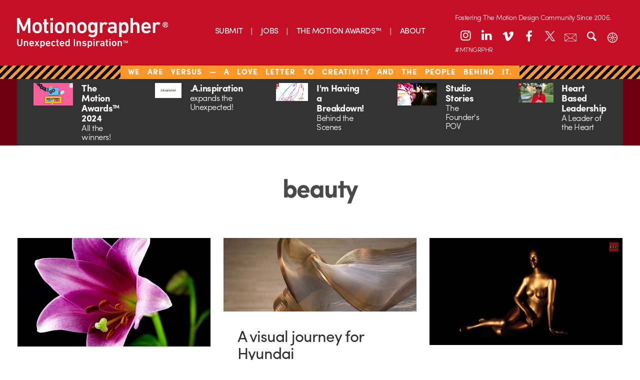

--- FILE ---
content_type: text/html; charset=UTF-8
request_url: https://dev.motionographer.com/tag/beauty/
body_size: 13172
content:
<!doctype html>

<!--[if lt IE 7]><html lang="en-US" class="no-js lt-ie9 lt-ie8 lt-ie7"><![endif]-->
<!--[if (IE 7)&!(IEMobile)]><html lang="en-US" class="no-js lt-ie9 lt-ie8"><![endif]-->
<!--[if (IE 8)&!(IEMobile)]><html lang="en-US" class="no-js lt-ie9"><![endif]-->
<!--[if gt IE 8]><!-->
<html lang="en-US" class="no-js"><!--<![endif]-->
	<head>
		<meta charset="utf-8">

				<meta http-equiv="X-UA-Compatible" content="IE=edge,chrome=1">

		<title>Motionographer®  beauty</title>

		<meta name="description" content="Motionographer shares inspiring work and important news for the Motion Design, animation and visual effects communities.">

				<meta name="HandheldFriendly" content="True">
		<meta name="MobileOptimized" content="320">
		<meta name="viewport" content="width=device-width, initial-scale=1.0"/>

				<link rel="apple-touch-icon" href="https://s36789.pcdn.co/wp-content/themes/motionographer6.3/library/images/apple-icon-touch.png">
		<link rel="icon" href="https://s36789.pcdn.co/wp-content/themes/motionographer6.3/favicon.png">
		<!--[if IE]>
			<link rel="shortcut icon" href="https://s36789.pcdn.co/wp-content/themes/motionographer6.3/favicon.png">
		<![endif]-->
		<meta name="msapplication-TileColor" content="#f01d4f">
		<meta name="msapplication-TileImage" content="https://s36789.pcdn.co/wp-content/themes/motionographer6.3/library/images/win8-tile-icon.png">

				<script src="https://use.typekit.net/scn1whd.js"></script>
		<script>try { Typekit.load({async: true}); } catch (e) {}</script>

		<link rel="pingback" href="https://dev.motionographer.com/xmlrpc.php">

		<meta name='robots' content='max-image-preview:large' />
	<style>img:is([sizes="auto" i], [sizes^="auto," i]) { contain-intrinsic-size: 3000px 1500px }</style>
	<link rel='dns-prefetch' href='//cdnjs.cloudflare.com' />
<link rel='dns-prefetch' href='//cdn.datatables.net' />
<link rel="alternate" type="application/rss+xml" title="Motionographer® &raquo; Feed" href="https://dev.motionographer.com/feed/" />
<link rel="alternate" type="application/rss+xml" title="Motionographer® &raquo; Comments Feed" href="https://dev.motionographer.com/comments/feed/" />
<link rel="alternate" type="application/rss+xml" title="Motionographer® &raquo; beauty Tag Feed" href="https://dev.motionographer.com/tag/beauty/feed/" />
<script type="text/javascript">
/* <![CDATA[ */
window._wpemojiSettings = {"baseUrl":"https:\/\/s.w.org\/images\/core\/emoji\/16.0.1\/72x72\/","ext":".png","svgUrl":"https:\/\/s.w.org\/images\/core\/emoji\/16.0.1\/svg\/","svgExt":".svg","source":{"concatemoji":"https:\/\/s36789.pcdn.co\/wp-includes\/js\/wp-emoji-release.min.js"}};
/*! This file is auto-generated */
!function(s,n){var o,i,e;function c(e){try{var t={supportTests:e,timestamp:(new Date).valueOf()};sessionStorage.setItem(o,JSON.stringify(t))}catch(e){}}function p(e,t,n){e.clearRect(0,0,e.canvas.width,e.canvas.height),e.fillText(t,0,0);var t=new Uint32Array(e.getImageData(0,0,e.canvas.width,e.canvas.height).data),a=(e.clearRect(0,0,e.canvas.width,e.canvas.height),e.fillText(n,0,0),new Uint32Array(e.getImageData(0,0,e.canvas.width,e.canvas.height).data));return t.every(function(e,t){return e===a[t]})}function u(e,t){e.clearRect(0,0,e.canvas.width,e.canvas.height),e.fillText(t,0,0);for(var n=e.getImageData(16,16,1,1),a=0;a<n.data.length;a++)if(0!==n.data[a])return!1;return!0}function f(e,t,n,a){switch(t){case"flag":return n(e,"\ud83c\udff3\ufe0f\u200d\u26a7\ufe0f","\ud83c\udff3\ufe0f\u200b\u26a7\ufe0f")?!1:!n(e,"\ud83c\udde8\ud83c\uddf6","\ud83c\udde8\u200b\ud83c\uddf6")&&!n(e,"\ud83c\udff4\udb40\udc67\udb40\udc62\udb40\udc65\udb40\udc6e\udb40\udc67\udb40\udc7f","\ud83c\udff4\u200b\udb40\udc67\u200b\udb40\udc62\u200b\udb40\udc65\u200b\udb40\udc6e\u200b\udb40\udc67\u200b\udb40\udc7f");case"emoji":return!a(e,"\ud83e\udedf")}return!1}function g(e,t,n,a){var r="undefined"!=typeof WorkerGlobalScope&&self instanceof WorkerGlobalScope?new OffscreenCanvas(300,150):s.createElement("canvas"),o=r.getContext("2d",{willReadFrequently:!0}),i=(o.textBaseline="top",o.font="600 32px Arial",{});return e.forEach(function(e){i[e]=t(o,e,n,a)}),i}function t(e){var t=s.createElement("script");t.src=e,t.defer=!0,s.head.appendChild(t)}"undefined"!=typeof Promise&&(o="wpEmojiSettingsSupports",i=["flag","emoji"],n.supports={everything:!0,everythingExceptFlag:!0},e=new Promise(function(e){s.addEventListener("DOMContentLoaded",e,{once:!0})}),new Promise(function(t){var n=function(){try{var e=JSON.parse(sessionStorage.getItem(o));if("object"==typeof e&&"number"==typeof e.timestamp&&(new Date).valueOf()<e.timestamp+604800&&"object"==typeof e.supportTests)return e.supportTests}catch(e){}return null}();if(!n){if("undefined"!=typeof Worker&&"undefined"!=typeof OffscreenCanvas&&"undefined"!=typeof URL&&URL.createObjectURL&&"undefined"!=typeof Blob)try{var e="postMessage("+g.toString()+"("+[JSON.stringify(i),f.toString(),p.toString(),u.toString()].join(",")+"));",a=new Blob([e],{type:"text/javascript"}),r=new Worker(URL.createObjectURL(a),{name:"wpTestEmojiSupports"});return void(r.onmessage=function(e){c(n=e.data),r.terminate(),t(n)})}catch(e){}c(n=g(i,f,p,u))}t(n)}).then(function(e){for(var t in e)n.supports[t]=e[t],n.supports.everything=n.supports.everything&&n.supports[t],"flag"!==t&&(n.supports.everythingExceptFlag=n.supports.everythingExceptFlag&&n.supports[t]);n.supports.everythingExceptFlag=n.supports.everythingExceptFlag&&!n.supports.flag,n.DOMReady=!1,n.readyCallback=function(){n.DOMReady=!0}}).then(function(){return e}).then(function(){var e;n.supports.everything||(n.readyCallback(),(e=n.source||{}).concatemoji?t(e.concatemoji):e.wpemoji&&e.twemoji&&(t(e.twemoji),t(e.wpemoji)))}))}((window,document),window._wpemojiSettings);
/* ]]> */
</script>
<style id='wp-emoji-styles-inline-css' type='text/css'>

	img.wp-smiley, img.emoji {
		display: inline !important;
		border: none !important;
		box-shadow: none !important;
		height: 1em !important;
		width: 1em !important;
		margin: 0 0.07em !important;
		vertical-align: -0.1em !important;
		background: none !important;
		padding: 0 !important;
	}
</style>
<link rel='stylesheet' id='wp-block-library-css' href='https://s36789.pcdn.co/wp-includes/css/dist/block-library/style.min.css' type='text/css' media='all' />
<style id='classic-theme-styles-inline-css' type='text/css'>
/*! This file is auto-generated */
.wp-block-button__link{color:#fff;background-color:#32373c;border-radius:9999px;box-shadow:none;text-decoration:none;padding:calc(.667em + 2px) calc(1.333em + 2px);font-size:1.125em}.wp-block-file__button{background:#32373c;color:#fff;text-decoration:none}
</style>
<style id='global-styles-inline-css' type='text/css'>
:root{--wp--preset--aspect-ratio--square: 1;--wp--preset--aspect-ratio--4-3: 4/3;--wp--preset--aspect-ratio--3-4: 3/4;--wp--preset--aspect-ratio--3-2: 3/2;--wp--preset--aspect-ratio--2-3: 2/3;--wp--preset--aspect-ratio--16-9: 16/9;--wp--preset--aspect-ratio--9-16: 9/16;--wp--preset--color--black: #000000;--wp--preset--color--cyan-bluish-gray: #abb8c3;--wp--preset--color--white: #ffffff;--wp--preset--color--pale-pink: #f78da7;--wp--preset--color--vivid-red: #cf2e2e;--wp--preset--color--luminous-vivid-orange: #ff6900;--wp--preset--color--luminous-vivid-amber: #fcb900;--wp--preset--color--light-green-cyan: #7bdcb5;--wp--preset--color--vivid-green-cyan: #00d084;--wp--preset--color--pale-cyan-blue: #8ed1fc;--wp--preset--color--vivid-cyan-blue: #0693e3;--wp--preset--color--vivid-purple: #9b51e0;--wp--preset--gradient--vivid-cyan-blue-to-vivid-purple: linear-gradient(135deg,rgba(6,147,227,1) 0%,rgb(155,81,224) 100%);--wp--preset--gradient--light-green-cyan-to-vivid-green-cyan: linear-gradient(135deg,rgb(122,220,180) 0%,rgb(0,208,130) 100%);--wp--preset--gradient--luminous-vivid-amber-to-luminous-vivid-orange: linear-gradient(135deg,rgba(252,185,0,1) 0%,rgba(255,105,0,1) 100%);--wp--preset--gradient--luminous-vivid-orange-to-vivid-red: linear-gradient(135deg,rgba(255,105,0,1) 0%,rgb(207,46,46) 100%);--wp--preset--gradient--very-light-gray-to-cyan-bluish-gray: linear-gradient(135deg,rgb(238,238,238) 0%,rgb(169,184,195) 100%);--wp--preset--gradient--cool-to-warm-spectrum: linear-gradient(135deg,rgb(74,234,220) 0%,rgb(151,120,209) 20%,rgb(207,42,186) 40%,rgb(238,44,130) 60%,rgb(251,105,98) 80%,rgb(254,248,76) 100%);--wp--preset--gradient--blush-light-purple: linear-gradient(135deg,rgb(255,206,236) 0%,rgb(152,150,240) 100%);--wp--preset--gradient--blush-bordeaux: linear-gradient(135deg,rgb(254,205,165) 0%,rgb(254,45,45) 50%,rgb(107,0,62) 100%);--wp--preset--gradient--luminous-dusk: linear-gradient(135deg,rgb(255,203,112) 0%,rgb(199,81,192) 50%,rgb(65,88,208) 100%);--wp--preset--gradient--pale-ocean: linear-gradient(135deg,rgb(255,245,203) 0%,rgb(182,227,212) 50%,rgb(51,167,181) 100%);--wp--preset--gradient--electric-grass: linear-gradient(135deg,rgb(202,248,128) 0%,rgb(113,206,126) 100%);--wp--preset--gradient--midnight: linear-gradient(135deg,rgb(2,3,129) 0%,rgb(40,116,252) 100%);--wp--preset--font-size--small: 13px;--wp--preset--font-size--medium: 20px;--wp--preset--font-size--large: 36px;--wp--preset--font-size--x-large: 42px;--wp--preset--spacing--20: 0.44rem;--wp--preset--spacing--30: 0.67rem;--wp--preset--spacing--40: 1rem;--wp--preset--spacing--50: 1.5rem;--wp--preset--spacing--60: 2.25rem;--wp--preset--spacing--70: 3.38rem;--wp--preset--spacing--80: 5.06rem;--wp--preset--shadow--natural: 6px 6px 9px rgba(0, 0, 0, 0.2);--wp--preset--shadow--deep: 12px 12px 50px rgba(0, 0, 0, 0.4);--wp--preset--shadow--sharp: 6px 6px 0px rgba(0, 0, 0, 0.2);--wp--preset--shadow--outlined: 6px 6px 0px -3px rgba(255, 255, 255, 1), 6px 6px rgba(0, 0, 0, 1);--wp--preset--shadow--crisp: 6px 6px 0px rgba(0, 0, 0, 1);}:where(.is-layout-flex){gap: 0.5em;}:where(.is-layout-grid){gap: 0.5em;}body .is-layout-flex{display: flex;}.is-layout-flex{flex-wrap: wrap;align-items: center;}.is-layout-flex > :is(*, div){margin: 0;}body .is-layout-grid{display: grid;}.is-layout-grid > :is(*, div){margin: 0;}:where(.wp-block-columns.is-layout-flex){gap: 2em;}:where(.wp-block-columns.is-layout-grid){gap: 2em;}:where(.wp-block-post-template.is-layout-flex){gap: 1.25em;}:where(.wp-block-post-template.is-layout-grid){gap: 1.25em;}.has-black-color{color: var(--wp--preset--color--black) !important;}.has-cyan-bluish-gray-color{color: var(--wp--preset--color--cyan-bluish-gray) !important;}.has-white-color{color: var(--wp--preset--color--white) !important;}.has-pale-pink-color{color: var(--wp--preset--color--pale-pink) !important;}.has-vivid-red-color{color: var(--wp--preset--color--vivid-red) !important;}.has-luminous-vivid-orange-color{color: var(--wp--preset--color--luminous-vivid-orange) !important;}.has-luminous-vivid-amber-color{color: var(--wp--preset--color--luminous-vivid-amber) !important;}.has-light-green-cyan-color{color: var(--wp--preset--color--light-green-cyan) !important;}.has-vivid-green-cyan-color{color: var(--wp--preset--color--vivid-green-cyan) !important;}.has-pale-cyan-blue-color{color: var(--wp--preset--color--pale-cyan-blue) !important;}.has-vivid-cyan-blue-color{color: var(--wp--preset--color--vivid-cyan-blue) !important;}.has-vivid-purple-color{color: var(--wp--preset--color--vivid-purple) !important;}.has-black-background-color{background-color: var(--wp--preset--color--black) !important;}.has-cyan-bluish-gray-background-color{background-color: var(--wp--preset--color--cyan-bluish-gray) !important;}.has-white-background-color{background-color: var(--wp--preset--color--white) !important;}.has-pale-pink-background-color{background-color: var(--wp--preset--color--pale-pink) !important;}.has-vivid-red-background-color{background-color: var(--wp--preset--color--vivid-red) !important;}.has-luminous-vivid-orange-background-color{background-color: var(--wp--preset--color--luminous-vivid-orange) !important;}.has-luminous-vivid-amber-background-color{background-color: var(--wp--preset--color--luminous-vivid-amber) !important;}.has-light-green-cyan-background-color{background-color: var(--wp--preset--color--light-green-cyan) !important;}.has-vivid-green-cyan-background-color{background-color: var(--wp--preset--color--vivid-green-cyan) !important;}.has-pale-cyan-blue-background-color{background-color: var(--wp--preset--color--pale-cyan-blue) !important;}.has-vivid-cyan-blue-background-color{background-color: var(--wp--preset--color--vivid-cyan-blue) !important;}.has-vivid-purple-background-color{background-color: var(--wp--preset--color--vivid-purple) !important;}.has-black-border-color{border-color: var(--wp--preset--color--black) !important;}.has-cyan-bluish-gray-border-color{border-color: var(--wp--preset--color--cyan-bluish-gray) !important;}.has-white-border-color{border-color: var(--wp--preset--color--white) !important;}.has-pale-pink-border-color{border-color: var(--wp--preset--color--pale-pink) !important;}.has-vivid-red-border-color{border-color: var(--wp--preset--color--vivid-red) !important;}.has-luminous-vivid-orange-border-color{border-color: var(--wp--preset--color--luminous-vivid-orange) !important;}.has-luminous-vivid-amber-border-color{border-color: var(--wp--preset--color--luminous-vivid-amber) !important;}.has-light-green-cyan-border-color{border-color: var(--wp--preset--color--light-green-cyan) !important;}.has-vivid-green-cyan-border-color{border-color: var(--wp--preset--color--vivid-green-cyan) !important;}.has-pale-cyan-blue-border-color{border-color: var(--wp--preset--color--pale-cyan-blue) !important;}.has-vivid-cyan-blue-border-color{border-color: var(--wp--preset--color--vivid-cyan-blue) !important;}.has-vivid-purple-border-color{border-color: var(--wp--preset--color--vivid-purple) !important;}.has-vivid-cyan-blue-to-vivid-purple-gradient-background{background: var(--wp--preset--gradient--vivid-cyan-blue-to-vivid-purple) !important;}.has-light-green-cyan-to-vivid-green-cyan-gradient-background{background: var(--wp--preset--gradient--light-green-cyan-to-vivid-green-cyan) !important;}.has-luminous-vivid-amber-to-luminous-vivid-orange-gradient-background{background: var(--wp--preset--gradient--luminous-vivid-amber-to-luminous-vivid-orange) !important;}.has-luminous-vivid-orange-to-vivid-red-gradient-background{background: var(--wp--preset--gradient--luminous-vivid-orange-to-vivid-red) !important;}.has-very-light-gray-to-cyan-bluish-gray-gradient-background{background: var(--wp--preset--gradient--very-light-gray-to-cyan-bluish-gray) !important;}.has-cool-to-warm-spectrum-gradient-background{background: var(--wp--preset--gradient--cool-to-warm-spectrum) !important;}.has-blush-light-purple-gradient-background{background: var(--wp--preset--gradient--blush-light-purple) !important;}.has-blush-bordeaux-gradient-background{background: var(--wp--preset--gradient--blush-bordeaux) !important;}.has-luminous-dusk-gradient-background{background: var(--wp--preset--gradient--luminous-dusk) !important;}.has-pale-ocean-gradient-background{background: var(--wp--preset--gradient--pale-ocean) !important;}.has-electric-grass-gradient-background{background: var(--wp--preset--gradient--electric-grass) !important;}.has-midnight-gradient-background{background: var(--wp--preset--gradient--midnight) !important;}.has-small-font-size{font-size: var(--wp--preset--font-size--small) !important;}.has-medium-font-size{font-size: var(--wp--preset--font-size--medium) !important;}.has-large-font-size{font-size: var(--wp--preset--font-size--large) !important;}.has-x-large-font-size{font-size: var(--wp--preset--font-size--x-large) !important;}
:where(.wp-block-post-template.is-layout-flex){gap: 1.25em;}:where(.wp-block-post-template.is-layout-grid){gap: 1.25em;}
:where(.wp-block-columns.is-layout-flex){gap: 2em;}:where(.wp-block-columns.is-layout-grid){gap: 2em;}
:root :where(.wp-block-pullquote){font-size: 1.5em;line-height: 1.6;}
</style>
<link rel='stylesheet' id='irecommendthis-css' href='https://s36789.pcdn.co/wp-content/plugins/i-recommend-this/assets/css/irecommendthis-heart.css' type='text/css' media='all' />
<link rel='stylesheet' id='fontello-stylesheet-css' href='https://s36789.pcdn.co/wp-content/themes/motionographer6.3/library/css/fontello.css' type='text/css' media='all' />
<!--[if lt IE 9]>
<link rel='stylesheet' id='bones-ie-only-css' href='https://s36789.pcdn.co/wp-content/themes/motionographer6.3/library/css/ie.css' type='text/css' media='all' />
<![endif]-->
<link rel='stylesheet' id='datatables-css' href='//cdn.datatables.net/1.10.9/css/jquery.dataTables.min.css' type='text/css' media='all' />
<link rel='stylesheet' id='bones-stylesheet-css' href='https://s36789.pcdn.co/wp-content/themes/motionographer6.3/library/css/style.css' type='text/css' media='all' />
<link rel='stylesheet' id='magnific-popup-css-css' href='https://s36789.pcdn.co/wp-content/themes/motionographer6.3/library/css/magnific-popup.css' type='text/css' media='all' />
<link rel='stylesheet' id='custom-css-css' href='https://s36789.pcdn.co/wp-content/themes/motionographer6.3/library/css/custom.css' type='text/css' media='all' />
<script type="text/javascript" src="https://s36789.pcdn.co/wp-content/plugins/wp-reading-progress/wp-reading-progress.min.js" id="ruigehond006_javascript-js"></script>
<script type="text/javascript" src="https://s36789.pcdn.co/wp-includes/js/jquery/jquery.min.js" id="jquery-core-js"></script>
<script type="text/javascript" src="https://s36789.pcdn.co/wp-includes/js/jquery/jquery-migrate.min.js" id="jquery-migrate-js"></script>
<script type="text/javascript" src="https://s36789.pcdn.co/wp-content/themes/motionographer6.3/library/js/libs/modernizr.custom.min.js" id="bones-modernizr-js"></script>
<script type="text/javascript" src="https://s36789.pcdn.co/wp-content/themes/motionographer6.3/library/js/libs/object-fit.js" id="object-fit-js-js"></script>
<link rel="https://api.w.org/" href="https://dev.motionographer.com/wp-json/" /><link rel="alternate" title="JSON" type="application/json" href="https://dev.motionographer.com/wp-json/wp/v2/tags/8989" /><script type="text/javascript">//<![CDATA[
  function external_links_in_new_windows_loop() {
    if (!document.links) {
      document.links = document.getElementsByTagName('a');
    }
    var change_link = false;
    var force = '';
    var ignore = '';

    for (var t=0; t<document.links.length; t++) {
      var all_links = document.links[t];
      change_link = false;
      
      if(document.links[t].hasAttribute('onClick') == false) {
        // forced if the address starts with http (or also https), but does not link to the current domain
        if(all_links.href.search(/^http/) != -1 && all_links.href.search('dev.motionographer.com') == -1 && all_links.href.search(/^#/) == -1) {
          // console.log('Changed ' + all_links.href);
          change_link = true;
        }
          
        if(force != '' && all_links.href.search(force) != -1) {
          // forced
          // console.log('force ' + all_links.href);
          change_link = true;
        }
        
        if(ignore != '' && all_links.href.search(ignore) != -1) {
          // console.log('ignore ' + all_links.href);
          // ignored
          change_link = false;
        }

        if(change_link == true) {
          // console.log('Changed ' + all_links.href);
          document.links[t].setAttribute('onClick', 'javascript:window.open(\'' + all_links.href.replace(/'/g, '') + '\', \'_blank\', \'noopener\'); return false;');
          document.links[t].removeAttribute('target');
        }
      }
    }
  }
  
  // Load
  function external_links_in_new_windows_load(func)
  {  
    var oldonload = window.onload;
    if (typeof window.onload != 'function'){
      window.onload = func;
    } else {
      window.onload = function(){
        oldonload();
        func();
      }
    }
  }

  external_links_in_new_windows_load(external_links_in_new_windows_loop);
  //]]></script>

<script id='pixel-script-poptin' src='https://cdn.popt.in/pixel.js?id=966e70110c767' async='true'></script>     <script>
        (function(w, d, t, h, s, n) {
            w.FlodeskObject = n;
            var fn = function() {
                (w[n].q = w[n].q || []).push(arguments);
            };
            w[n] = w[n] || fn;
            var f = d.getElementsByTagName(t)[0];
            var v = '?v=' + Math.floor(new Date().getTime() / (120 * 1000)) * 60;
            var sm = d.createElement(t);
            sm.async = true;
            sm.type = 'module';
            sm.src = h + s + '.mjs' + v;
            f.parentNode.insertBefore(sm, f);
            var sn = d.createElement(t);
            sn.async = true;
            sn.noModule = true;
            sn.src = h + s + '.js' + v;
            f.parentNode.insertBefore(sn, f);
        })(window, document, 'script', 'https://assets.flodesk.com', '/universal', 'fd');
    </script>
        <script>
        (function(w, d, t, h, s, n) {
            w.FlodeskObject = n;
            var fn = function() {
                (w[n].q = w[n].q || []).push(arguments);
            };
            w[n] = w[n] || fn;
            var f = d.getElementsByTagName(t)[0];
            var v = '?v=' + Math.floor(new Date().getTime() / (120 * 1000)) * 60;
            var sm = d.createElement(t);
            sm.async = true;
            sm.type = 'module';
            sm.src = h + s + '.mjs' + v;
            f.parentNode.insertBefore(sm, f);
            var sn = d.createElement(t);
            sn.async = true;
            sn.noModule = true;
            sn.src = h + s + '.js' + v;
            f.parentNode.insertBefore(sn, f);
        })(window, document, 'script', 'https://assets.flodesk.com', '/universal', 'fd');
    </script>
    <style>#ruigehond006_wrap{z-index:10001;position:fixed;display:block;left:0;width:100%;margin:0;overflow:visible}#ruigehond006_inner{position:absolute;height:0;width:inherit;background-color:rgba(255,255,255,.2);-webkit-transition:height .4s;transition:height .4s}html[dir=rtl] #ruigehond006_wrap{text-align:right}#ruigehond006_bar{width:0;height:100%;background-color:transparent}</style>		<style type="text/css" id="wp-custom-css">
			/* Linkedin Icon */
.icon-linkedin:before {
    transform: translateY(-2px);
}
@media only screen and (min-width: 768px) {
 .sidebar article .entry-content .byline {
			display: none !important;
		}
	}
.mobile-mav-container .icon-linkedin:before {
    transform: translateY(-1px);
}
.news-items>a .byline{
	display: none;
}

@media (max-width: 767px){
.page-template-page-about article .entry-content .team-grid {
    display: none;
}
	.pullquote { 
	display: block !important;
	}
}
.container {
  height: 20px;
  position: relative;

}
.patreon-banner{
	height: 23px;
	letter-spacing: 1px;
	word-spacing: 10px;
}
.patreon-banner a{ 
		background: none;
	  padding: 1px 15px;
    padding-bottom: 2.5px;
    font-weight: 100;
    text-transform: uppercase;
    background-color: #c50f24;
    position: relative;
    bottom: 7px;
	  left: 0px;
	/*  pointer-events: none; 
	 * the above is to remove hyperlink in banner*/
	}
	}

.center {
  margin: 0;
  position: absolute;
  top: 50%;
  left: 50%;
  -ms-transform: translate(-50%, -50%);
  transform: translate(-50%, -50%);
}
.savedatebutton {
  border-radius: 25px;
align-content:center;
background-image: linear-gradient(to right, #ad801f, #fddc83);
background-color: #d6bd03;
border: none;
color: #ffffff;
padding: 20px 20px;
font-size: 24px;
	bottom: 4px;
  display: inline-block;	
  justify-content: center;
  align-items: center;
	border: 1px solid black;
	margin: 15px;
}		</style>
		
				<script async src="https://www.googletagmanager.com/gtag/js?id=G-LDFZJR286N"></script>
		<script>
			window.dataLayer = window.dataLayer || [];
			function gtag(){dataLayer.push(arguments);}
			gtag('js', new Date());
			gtag('config', 'G-LDFZJR286N');
		</script>

		<style>
			/* General Layout */
			#container {
				width: 100%;
				max-width: 100%;
				margin: 0 auto;
				box-sizing: border-box;
			}
			header-icons {
				position: relative;
				--left-position: 10%;
				--top-position: 20px;
			}

			/* Desktop Header Icons */
			.desktop-header .header-icons a {
				color: #FFFFFF;
				width: 36px;
				height: 36px;
				margin: 0 3px;
				display: block;
				font-size: 24px;
				text-align: center;
				line-height: 36px;
				background: none;
				border: none;
				border-radius: 0;
				box-shadow: none;
				transition: color 0.3s ease;
			}
			.desktop-header .header-icons a:hover {
				color: #700914;
				background: none;
				border: none;
				box-shadow: none;
			}
			.desktop-header .header-icons a.search-toggle,
			.desktop-header .header-icons a.email-newsletter-link,
			.desktop-header .header-icons a.theme-toggle {
				font-size: 24px;
				line-height: 36px;
				background: none;
				border: none;
				box-shadow: none;
				position: relative;
				transition: all 0.3s ease;
			}
			.desktop-header .header-icons a.email-newsletter-link .icon-container,
			.desktop-header .header-icons a.theme-toggle .icon-container {
				position: relative;
				display: inline-block;
				width: 24px;
				height: 24px;
				text-align: center;
				line-height: 36px;
				vertical-align: middle;
			}
			.desktop-header .header-icons a.email-newsletter-link .icon-container img,
			.desktop-header .header-icons a.theme-toggle .icon-container img {
				position: absolute;
				top: 50%;
				left: 50%;
				transform: translate(-50%, -50%);
				width: 24px;
				height: 24px;
				transition: opacity 0.3s ease;
				filter: brightness(0) invert(1); /* Fuerza el color blanco */
			}
			.desktop-header .header-icons a.email-newsletter-link .newsletter-icon {
				opacity: 1;
			}
			.desktop-header .header-icons a.email-newsletter-link .newsletter-icon-hover {
				opacity: 0;
			}
			.desktop-header .header-icons a.email-newsletter-link:hover .newsletter-icon {
				opacity: 0;
			}
			.desktop-header .header-icons a.email-newsletter-link:hover .newsletter-icon-hover {
				opacity: 1;
			}
			.desktop-header .header-icons a.search-toggle:hover,
			.desktop-header .header-icons a.email-newsletter-link:hover,
			.desktop-header .header-icons a.theme-toggle:hover {
				color: #700914;
				background: none;
				border: none;
				box-shadow: none;
			}
			.desktop-header .search-container {
				background-color: #c50f23;
			}

			/* Mobile Header */
			.mobile-header .inner-header {
				display: flex;
				align-items: center;
				justify-content: space-between;
				background-color: #c50f24;
			}
			.mobile-header .header-icons {
				display: flex;
				align-items: center;
			}
			.mobile-header .header-icons .search-toggle,
			.mobile-header .header-icons .theme-toggle {
				color: #FFFFFF;
				width: 28px;
				height: 28px;
				margin: 0 5px 0 0;
				display: inline-block;
				font-size: 24px;
				text-align: center;
				line-height: 28px;
				border-radius: 28px;
				background: none;
				border: none;
				box-shadow: none;
				transition: color 0.3s ease;
			}
			.mobile-header .header-icons .nav-toggle img {
				width: 28px;
				height: 28px;
				vertical-align: middle;
			}
			.mobile-header .social-icons a.email-newsletter-link {
				color: #FFFFFF;
				width: 28px;
				height: 28px;
				margin: 0 3px;
				display: inline-block;
				font-size: 14px;
				text-align: center;
				line-height: 28px;
				border-radius: 28px;
				background: none;
				border: none;
				box-shadow: none;
				position: relative;
				transition: all 0.3s ease;
			}
			.mobile-header .social-icons a.email-newsletter-link .icon-container {
				position: relative;
				display: inline-block;
				width: 14px;
				height: 14px;
				text-align: center;
				line-height: 28px;
				vertical-align: middle;
			}
			.mobile-header .social-icons a.email-newsletter-link .icon-container img {
				position: absolute;
				top: 50%;
				left: 50%;
				transform: translate(-50%, -50%);
				width: 14px;
				height: 14px;
				transition: opacity 0.3s ease;
				filter: brightness(0) invert(1); /* Fuerza el color blanco */
			}
			.mobile-header .social-icons a.email-newsletter-link .newsletter-icon {
				opacity: 1;
			}
			.mobile-header .social-icons a.email-newsletter-link .newsletter-icon-hover {
				opacity: 0;
			}
			.mobile-header .social-icons a.email-newsletter-link:hover .newsletter-icon {
				opacity: 0;
			}
			.mobile-header .social-icons a.email-newsletter-link:hover .newsletter-icon-hover {
				opacity: 1;
			}
			.mobile-header .header-icons .search-toggle:hover,
			.mobile-header .header-icons .theme-toggle:hover,
			.mobile-header .social-icons a.email-newsletter-link:hover {
				color: #700914;
				background: none;
				border: none;
				box-shadow: none;
			}
			.mobile-header .social-icons a {
				color: #FFFFFF;
				width: 28px;
				height: 28px;
				margin: 0 3px;
				display: inline-block;
				font-size: 14px;
				text-align: center;
				line-height: 28px;
				border-radius: 28px;
				background: none;
				border: none;
				box-shadow: none;
				transition: color 0.3s ease;
			}
			.mobile-header .social-icons a:hover {
				color: #700914;
				background: none;
				border: none;
				box-shadow: none;
			}

			/* Theme Toggle Styles */
			.theme-toggle .icon-container img.sun-icon {
				opacity: 1;
			}
			.theme-toggle .icon-container img.moon-icon {
				opacity: 0;
			}
			body.dark-mode .theme-toggle .icon-container img.sun-icon {
				opacity: 0;
			}
			body.dark-mode .theme-toggle .icon-container img.moon-icon {
				opacity: 1;
			}

			/* Patreon Banner */
			.patreon-banner a {
				background: none;
				padding: 1px 15px;
				padding-bottom: 5px;
				font-weight: 100;
				text-transform: uppercase;
				background-color: #c50f24;
				position: relative;
				bottom: 7px;
				left: 0px;
			}

			/* Logo */
			.logo {
				height: 60px;
			}
			.logo img {
				position: absolute;
				transition: opacity 0.3s ease;
				height: 60px;
			}
			.logo .logo-red {
				opacity: 0;
			}
			.logo:hover .logo-default {
				opacity: 0;
			}
			.logo:hover .logo-red {
				opacity: 1;
			}
			.header {
				position: relative;
				z-index: 5;
			}
			.mobile-header .logo {
				flex: 1;
			}
			.mobile-header .logo a {
				display: block;
			}
			.mobile-header .logo a img {
				height: 60px;
			}
			@media all and (max-width: 767px) {
				.mobile-header .logo a img {
					height: 40px;
				}
			}

			/* Main Navigation */
			.desktop-header .main-navigation ul {
				justify-content: center;
				margin-top: -18px;
				position: absolute;
				left: 50%;
				transform: translateX(-50%);
			}
			.main-navigation ul li a {
				color: #FFFFFF !important;
			}
			.main-navigation ul li.menu-item a[href*="category/main"],
			.main-navigation ul li.menu-item a[href*="category/quickies"],
			.main-navigation ul li.menu-item a[href*="category/news"],
			.main-navigation ul li.menu-item a[href*="category/mores"],
			.main-navigation ul li.menu-item a[href*="category/jobs"] {
				color: #FFFFFF !important;
			}

			/* Header Icons Text */
			.header-icons .social-text {
				left: 2.2%;
				font-size: 13px;
				color: #FFFFFF;
				margin-top: 19px;
			}
			.header-icons .sociaal-text {
				left: 2.2%;
				color: #FFFFFF;
				margin-bottom: 8px;
				font-size: 14px;
			}

			/* Patreon Banner */
			.patreon-banner {
				height: 27.5px;
				letter-spacing: 1px;
				word-spacing: 10px;
				padding: 0.50em 0 0.50em 0;
			}

			/* Popup */
			.popup-overlay {
				display: none;
				position: fixed;
				top: 0;
				left: 0;
				right: 0;
				bottom: 0;
				background: rgba(0, 0, 0, 0.5);
				z-index: 9999;
			}
			.popup-content {
				position: absolute;
				top: 50%;
				left: 50%;
				transform: translate(-50%, -50%);
				background: white;
				padding: 20px;
				border-radius: 8px;
				box-shadow: 0 2px 10px rgba(0, 0, 0, 0.5);
				width: 500px;
				max-width: 90%;
			}
			.close-popup {
				background: none;
				border: none;
				font-size: 24px;
				position: absolute;
				top: 10px;
				right: 10px;
				cursor: pointer;
			}

			/* Header Notice */
			.header-notice {
				background-color: #f5f5f5;
			}
			.header-notice .notice-item {
				color: #FFFFFF;
				background-color: #333333;
			}
			.header-notice .notice-item h4,
			.header-notice .notice-item p {
				color: #FFFFFF !important;
			}
			.header-notice .notice-item a {
				color: #FFFFFF !important;
			}

			/* Section Styles */
			.main, .quickies, .news {
				color: #FFFFFF;
				padding: 10px;
				font-size: 18px;
				font-weight: bold;
			}
			.main {
				background-color: #000000;
			}
			.quickies {
				background-color: #000000;
			}
			.news {
				background-color: #6f0010;
			}
			body.dark-mode .main,
			body.dark-mode .quickies,
			body.dark-mode .news {
				background-color: #000000;
				color: #FFFFFF;
				border: none;
				box-shadow: none; /* Elimina cualquier sombra o recuadro */
			}
			body:not(.dark-mode) .news {
				background-color: #6f0010;
			}

			/* Dark Mode Styles */
			body.dark-mode {
				background-color: #1a1a1a;
				color: #ffffff;
			}
			body.dark-mode * {
				color: #ffffff !important;
			}
			body.dark-mode .desktop-header .inner-header,
			body.dark-mode .mobile-header .inner-header {
				background-color: #2c2c2c;
			}
			body.dark-mode .desktop-header .header-icons a,
			body.dark-mode .mobile-header .header-icons a,
			body.dark-mode .mobile-header .social-icons a {
				color: #ffffff;
			}
			body.dark-mode .desktop-header .header-icons a:hover,
			body.dark-mode .mobile-header .header-icons a:hover,
			body.dark-mode .mobile-header .social-icons a:hover {
				color: #700914;
			}
			body.dark-mode .header-icons .social-text,
			body.dark-mode .header-icons .sociaal-text {
				color: #ffffff;
			}
			body.dark-mode .desktop-header .search-container,
			body.dark-mode .mobile-header .search-container {
				background-color: #3a3a3a;
			}
			body.dark-mode .patreon-banner a {
				background-color: #3a3a3a;
				color: #ffffff;
			}
			body.dark-mode .header-notice {
				background-color: #2c2c2c;
			}
			body.dark-mode .header-notice .notice-item {
				background-color: #333333;
				color: #ffffff;
			}
			body.dark-mode .header-notice .notice-item h4,
			body.dark-mode .header-notice .notice-item p,
			body.dark-mode .header-notice .notice-item a {
				color: #ffffff !important;
			}
			body.dark-mode .main-navigation ul li a,
			body.dark-mode .main-navigation ul li.menu-item a[href*="category/main"],
			body.dark-mode .main-navigation ul li.menu-item a[href*="category/quickies"],
			body.dark-mode .main-navigation ul li.menu-item a[href*="category/news"],
			body.dark-mode .main-navigation ul li.menu-item a[href*="category/mores"],
			body.dark-mode .main-navigation ul li.menu-item a[href*="category/jobs"] {
				color: #ffffff !important;
			}
			body.dark-mode .popup-content {
				background: #2c2c2c;
				color: #ffffff;
			}
			/* Asegura que no haya recuadros blancos en Quickies */
			body.dark-mode .quickies {
				background-color: #000000;
				border: none;
				box-shadow: none;
			}
		</style>
		<script>
			document.addEventListener("DOMContentLoaded", function () {
				// Elimina favicons existentes
				document.querySelectorAll("link[rel*='icon']").forEach(icon => icon.remove());

				// Crea el nuevo favicon
				const favicon = document.createElement("link");
				favicon.rel = "icon";
				document.head.appendChild(favicon);

				const totalFrames = 31; // fav0.gif a fav30.gif
				const frameDelay = 20; // 0.8 segundos por frame
				const loopPause = 5000; // 5 segundos de pausa al final del ciclo
				let currentFrame = 0;
				const frameImages = [];

				// Precarga de imágenes
				function preloadFrames() {
					const promises = [];
					for (let i = 0; i < totalFrames; i++) {
						promises.push(new Promise((resolve) => {
							const img = new Image();
							const url = `https://dev.motionographer.com/wp-content/themes/motionographer6.3/Gif-Fav/fav${i}.gif`;
							img.src = url;
							img.onload = () => {
								frameImages[i] = url;
								resolve();
							};
							img.onerror = () => {
								console.error(`Error cargando ${url}`);
								frameImages[i] = null;
								resolve();
							};
						}));
					}
					return Promise.all(promises);
				}

				// Mostrar el siguiente frame
				function playAnimation() {
					if (frameImages[currentFrame]) {
						favicon.href = frameImages[currentFrame];
					}
					currentFrame++;
					if (currentFrame < totalFrames) {
						setTimeout(playAnimation, frameDelay);
					} else {
						currentFrame = 0;
						setTimeout(playAnimation, loopPause);
					}
				}

				// Iniciar favicon animation
				preloadFrames().then(() => {
					playAnimation();
				});

				// Theme Toggle
				const themeToggle = document.querySelectorAll('.theme-toggle');
				const body = document.body;

				// Check for saved theme preference
				if (localStorage.getItem('theme') === 'dark') {
					body.classList.add('dark-mode');
				}

				themeToggle.forEach(toggle => {
					toggle.addEventListener('click', function(event) {
						event.preventDefault();
						body.classList.toggle('dark-mode');
						// Save theme preference
						if (body.classList.contains('dark-mode')) {
							localStorage.setItem('theme', 'dark');
						} else {
							localStorage.setItem('theme', 'light');
						}
					});
				});
			});
		</script>
	</head>

	<body class="archive tag tag-beauty tag-8989 wp-theme-motionographer63">
		<div id="container">
			<header class="desktop-header" role="banner">
				<div class="inner-header cf">
					<div class="logo">
						<a href="https://dev.motionographer.com" rel="nofollow" class="logo">
							<img src="https://s36789.pcdn.co/wp-content/themes/motionographer6.3/library/images/Motionographer_Logo_2020_New.svg" alt="logo" class="logo-default" />
							<img src="https://motionographer.com/wp-content/uploads/2024/10/Motionographer_Logo_2020_New_RED.png" alt="logo rojo" class="logo-red" />
						</a>
					</div>
					<nav class="main-navigation" role="navigation">
						<div class="menu-m6-3-container"><ul id="menu-m6-3" class="menu"><li id="menu-item-71083" class="menu-item menu-item-type-post_type menu-item-object-page menu-item-71083"><a href="https://dev.motionographer.com/submit/">SUBMIT</a></li>
<li id="menu-item-63684" class="menu-item menu-item-type-custom menu-item-object-custom menu-item-63684"><a href="https://jobs.motionographer.com" title="Job Board">JOBS</a></li>
<li id="menu-item-65576" class="menu-item menu-item-type-custom menu-item-object-custom menu-item-65576"><a target="_blank" href="http://motionawards.com" title="The Motion Awards">THE MOTION AWARDS™</a></li>
<li id="menu-item-76069" class="menu-item menu-item-type-custom menu-item-object-custom menu-item-76069"><a href="https://dev.motionographer.com/?page_id=70010">ABOUT</a></li>
</ul></div>					</nav>
					<div class="header-icons">
						<div class="sociaal-text">
							Fostering The Motion Design Community Since 2006.
						</div>
						<a href="https://www.instagram.com/motionographerpro/" class="instagram-link" title="Motionographer Instagram" target="_blank">
							<i class="icon-instagram"></i>
						</a>
						<a href="https://www.linkedin.com/company/motionographer/" title="Motionographer LinkedIn" target="_blank">
							<i class="icon-linkedin"></i>
						</a>
						<a href="https://vimeo.com/channels/motionographer" title="Motionographer Vimeo" target="_blank">
							<i class="icon-vimeo"></i>
						</a>
						<a href="https://facebook.com/motionographer" title="Motionographer Facebook" target="_blank">
							<i class="icon-facebook"></i>
						</a>
						<a href="https://x.com/motionographer" class="x-link" title="Motionographer X/Twitter" target="_blank">
							<i class="icon-x"></i>
						</a>
						<a href="#" class="email-newsletter-link" id="flodesk-popup-trigger" title="Motionographer Newsletter">
							<span class="icon-container">
								<img src="https://s36789.pcdn.co/wp-content/uploads/2025/06/envelope.png" alt="Newsletter Icon" class="newsletter-icon">
								<img src="https://s36789.pcdn.co/wp-content/uploads/2025/06/sobrecolor2.png" alt="Newsletter Icon Hover" class="newsletter-icon-hover">
							</span>
						</a>
						    <!-- Estructura del popup -->
    <div id="flodesk-popup" class="popup-overlay" style="display: none;">
        <div class="popup-content">
            <button class="close-popup" id="close-popup">×</button>
            <!-- Contenedor de Flodesk -->
            <div id="fd-form-6682ba5a592652302cb8590e"></div>
            <script>
                // Inicializa el formulario de Flodesk
                window.fd('form', {
                    formId: '6682ba5a592652302cb8590e',
                    containerEl: '#fd-form-6682ba5a592652302cb8590e'
                });
            </script>
        </div>
    </div>
    						<a href="#" class="search-toggle" title="Search Motionographer">
							<i class="icon-search"></i>
						</a>
						<a href="#" class="theme-toggle" title="Toggle Theme">
							<span class="icon-container">
								<img src="https://s36789.pcdn.co/wp-content/uploads/2025/08/sun_12538177.png" alt="Sun Icon" class="sun-icon">
								<img src="https://s36789.pcdn.co/wp-content/uploads/2025/08/moon_12524648.png" alt="Moon Icon" class="moon-icon">
							</span>
						</a>
						<div class="social-text">
							#MTNGRPHR
						</div>
					</div>
				</div>
				<div class="search-container">
					<form method="get" class="menu-search-form" action="https://dev.motionographer.com/">
						<input class="text_input field" type="text" value="Search" name="s" id="s" onclick='javascript: this.value = ""'/>
					</form>
				</div>
			</header>

			<header class="mobile-header">
				<div class="inner-header">
					<div class="logo">
						<a href="https://dev.motionographer.com" rel="nofollow" class="logo">
							<img src="https://s36789.pcdn.co/wp-content/themes/motionographer6.3/library/images/Motionographer_Logo_2020_New.svg" alt="logo">
						</a>
					</div>
					<div class="header-icons">
						<a href="#" class="search-toggle">
							<i class="icon-search"></i>
						</a>
						<a href="#" class="theme-toggle" title="Toggle Theme">
							<span class="icon-container">
								<img src="https://s36789.pcdn.co/wp-content/uploads/2025/08/sun_12538177.png" alt="Sun Icon" class="sun-icon">
								<img src="https://s36789.pcdn.co/wp-content/uploads/2025/08/moon_12524648.png" alt="Moon Icon" class="moon-icon">
							</span>
						</a>
						<a href="#" class="nav-toggle">
							<img src="https://s36789.pcdn.co/wp-content/themes/motionographer6.3/library/images/open-menu.svg" alt="">
						</a>
					</div>
				</div>
				<div class="mobile-mav-container">
					<nav class="mobile-navigation" role="navigation">
						<div class="menu-m6-3-container"><ul id="menu-m6-4" class="menu"><li class="menu-item menu-item-type-post_type menu-item-object-page menu-item-71083"><a href="https://dev.motionographer.com/submit/">SUBMIT</a></li>
<li class="menu-item menu-item-type-custom menu-item-object-custom menu-item-63684"><a href="https://jobs.motionographer.com" title="Job Board">JOBS</a></li>
<li class="menu-item menu-item-type-custom menu-item-object-custom menu-item-65576"><a target="_blank" href="http://motionawards.com" title="The Motion Awards">THE MOTION AWARDS™</a></li>
<li class="menu-item menu-item-type-custom menu-item-object-custom menu-item-76069"><a href="https://dev.motionographer.com/?page_id=70010">ABOUT</a></li>
</ul></div>					</nav>
					<div class="social-icons" style="display: flex; align-items: center; justify-content: center;">
						<a href="https://motionomatters.myflodesk.com/" class="email-newsletter-link" title="Motionographer Newsletter">
							<span class="icon-container">
								<img src="https://s36789.pcdn.co/wp-content/uploads/2025/06/envelope.png" alt="Newsletter Icon" class="newsletter-icon">
								<img src="https://s36789.pcdn.co/wp-content/uploads/2025/06/sobrecolor2.png" alt="Newsletter Icon Hover" class="newsletter-icon-hover">
							</span>
						</a>
						<a href="https://www.instagram.com/motionographerpro/" title="Motionographer Instagram" target="_blank">
							<i class="icon-instagram"></i>
						</a>
						<a href="https://www.linkedin.com/company/motionographer/" title="Motionographer LinkedIn" target="_blank">
							<i class="icon-linkedin"></i>
						</a>
						<a href="https://vimeo.com/channels/motionographer" title="Motionographer Vimeo" target="_blank">
							<i class="icon-vimeo"></i>
						</a>
						<a href="https://facebook.com/motionographer" title="Motionographer Facebook" target="_blank">
							<i class="icon-facebook"></i>
						</a>
						<a href="https://x.com/motionographer" title="Motionographer X/Twitter" target="_blank">
							<i class="icon-x"></i>
						</a>
					</div>
				</div>
				<div class="search-container">
					<form method="get" class="menu-search-form" action="https://dev.motionographer.com/">
						<input class="text_input field" type="text" value="Search" name="s" id="s" onclick='javascript: this.value = ""'/>
					</form>
				</div>
			</header>
							<div class="patreon-banner" style="background: repeating-linear-gradient(
  135deg,
  #000000 0px,
  #000000 6px,
  #FF9828 6px,
  #FF9828 12px
);
background-size: 200% 200%;
animation: candyMove 4s linear infinite;

@keyframes candyMove {
  from {
    background-position: 0 0;
  }
  to {
    background-position: 200% 200%;
  }
}




">
					<a style="color: #ffffff; background-color: rgb(255,152,40)" href=""><b>We Are Versus — A Love Letter to Creativity and the People Behind It.</b></a>
				</div>
								</div>
	</body>
</html>
<div id="content">

    <div id="inner-content" class="wrap cf">

    
            <header class="header-news">
            <div class="wrap">
                <div class="notice-items count-0">
                                    </div>
                                    <div class="header-notice">
          <div class="wrap">
  <div class="notice-items count-5">

    <div class="notice-item notice-item-1">
      <a href="https://motionographer.com/2024/12/11/announcing-the-motion-awards-winners-2024-a-celebration-of-creativity-and-excellence/">
        <div class="notice-image">
          <img class="desktop-image" src="https://i0.wp.com/motionographer.com/wp-content/uploads/2025/01/ezgif-4-3589b93017.webp?fit=250%2C141&quality=80&ssl=1" alt="The Motion Awards™ 2024 ">
        </div>
        <div class="notice-text">
          <h4>The Motion Awards™ 2024 </h4>
          <p>All the winners!</p>
        </div>
      </a>
    </div>

    <div class="notice-item notice-item-2">
      <a href="https://motionographer.com/2024/10/07/motionographer-expands-the-unexpected/">
        <div class="notice-image">
          <img class="desktop-image" src="https://i0.wp.com/motionographer.com/wp-content/uploads/2024/11/Ainspiration_green-ezgif.com-video-to-gif-converter-1.webp?fit=250%2C141&quality=80&ssl=1" alt=".A.inspiration">
          <img class="mobile-image" src="https://i0.wp.com/motionographer.com/wp-content/uploads/2024/11/Ainspiration_green-ezgif.com-video-to-gif-converter-1.webp?fit=250%2C141&quality=80&ssl=1" alt=".A.inspiration">
        </div>
        <div class="notice-text">
          <h4>.A.inspiration</h4>
          <p>expands the Unexpected!</p>
        </div>
      </a>
    </div>

    <div class="notice-item notice-item-3">
      <a href="https://motionographer.com/tag/project_breakdown/">
        <div class="notice-image">
          <img class="desktop-image" src="https://i0.wp.com/motionographer.com/wp-content/uploads/2025/05/ezgif-209b2075a8645f.gif?fit=250%2C141&ssl=1" alt="I'm Having a Breakdown!">
          <img class="mobile-image" src="https://i0.wp.com/motionographer.com/wp-content/uploads/2025/05/ezgif-209b2075a8645f.gif?fit=250%2C141&ssl=1" alt="I'm Having a Breakdown!">
        </div>
        <div class="notice-text">
          <h4>I'm Having a Breakdown!</h4>
          <p>Behind the Scenes</p>
        </div>
      </a>
    </div>

    <div class="notice-item notice-item-4">
      <a href="https://motionographer.com/tag/studiostories/">
        <div class="notice-image">
          <img class="desktop-image" src="https://i0.wp.com/motionographer.com/wp-content/uploads/2025/04/WendysxDJKhaled-ezgif.com-overlay.gif?fit=250%2C141&ssl=1" alt="Studio Stories ">
          <img class="mobile-image" src="https://i0.wp.com/motionographer.com/wp-content/uploads/2025/04/WendysxDJKhaled-ezgif.com-overlay.gif?fit=250%2C141&ssl=1" alt="Studio Stories ">
        </div>
        <div class="notice-text">
          <h4>Studio Stories </h4>
          <p>The Founder's POV</p>
        </div>
      </a>
    </div>

    <div class="notice-item notice-item-5">
      <a href="https://motionographer.com/tag/Heart-based-leadership/">
        <div class="notice-image">
          <img class="desktop-image" src="https://i0.wp.com/motionographer.com/wp-content/uploads/2024/08/marie-2-1b6a44cffe.gif?fit=250%2C141&ssl=1" alt="Heart Based Leadership">
          <img class="mobile-image" src="https://i0.wp.com/motionographer.com/wp-content/uploads/2024/08/marie-2-1b6a44cffe.gif?fit=250%2C141&ssl=1" alt="Heart Based Leadership">
        </div>
        <div class="notice-text">
          <h4>Heart Based Leadership</h4>
          <p>A Leader of the Heart</p>
        </div>
      </a>
    </div>

  </div>
</div>


                                        <style>


                                       
.header-notice {
    margin-top: -68px;
    padding: 0;
    width: 100vw;
    position: relative;
    left: 50%;
    right: 50%;
    transform: translateX(-50%);
    box-sizing: border-box;
    background: #6f0010;
    box-shadow: none;

    

}

.notice-item img {
    width: 100%; /* Hace que la imagen ocupe el 100% del contenedor */
    height: auto; /* Mantiene la proporción de la imagen */
    display: block; /* Elimina el espacio blanco que podría aparecer debajo de la imagen */
}

.notice-items {
    display: flex;
    flex-wrap: wrap;
    justify-content: space-between;
    margin: 0; /* Elimina el margen que pudiera estar afectando el contenedor */
    padding: 0; /* Elimina el padding que pudiera estar afectando el contenedor */
}

.notice-item {
    flex: 1 1 21%;
    margin: 0; /* Elimina márgenes entre los elementos */
    padding: 0; /* Elimina padding entre los elementos */
    box-sizing: border-box;
}

@media (max-width: 768px) {
    .notice-item {
        flex: 1 1 46%; /* Dos columnas en pantallas pequeñas */
    }
}

@media (max-width: 480px) {
    .notice-item {
        flex: 1 1 100%; /* Una columna en pantallas muy pequeñas */
    }
}

      
                                        </style>
                            </div>
        </header>
    
            <h1 class="archive-title">
            <div></div>

            beauty        </h1>

    
    <div id="main" class="grid" role="main">

        <article id="post-71190" role="article" class="post 
        " >

    <div class="article-header">

        
            <a href="https://dev.motionographer.com/quickie/emilie-grange-circle-of-life/" title="Emilie Grange | Circle of life"><img width="640" height="360" src="https://s36789.pcdn.co/wp-content/uploads/2021/04/954667353_640.jpg" class="attachment-feature-thumb-home size-feature-thumb-home wp-post-image" alt="" decoding="async" fetchpriority="high" srcset="https://s36789.pcdn.co/wp-content/uploads/2021/04/954667353_640.jpg 640w, https://s36789.pcdn.co/wp-content/uploads/2021/04/954667353_640-250x141.jpg 250w" sizes="(max-width: 640px) 100vw, 640px" /></a>

            
        
    </div>

    <div class="entry-content">

        <a href="https://dev.motionographer.com/quickie/emilie-grange-circle-of-life/" rel="bookmark" title="Emilie Grange | Circle of life">
            <h2 class="entry-title">Emilie Grange | Circle of life</h2>
        </a>

        
        <div class="byline">
            Staff &bull; 5 years ago        </div>

    </div><!-- .entry-content -->

</article><article id="post-65595" role="article" class="post 
        " >

    <div class="article-header">

        
            <a href="https://dev.motionographer.com/quickie/trizz-directs-for-hyundai-brand-vision/" title="A visual journey for Hyundai"><img width="640" height="244" src="https://s36789.pcdn.co/wp-content/uploads/2017/01/559649668_640.jpg" class="attachment-feature-thumb-home size-feature-thumb-home wp-post-image" alt="" decoding="async" srcset="https://s36789.pcdn.co/wp-content/uploads/2017/01/559649668_640.jpg 640w, https://s36789.pcdn.co/wp-content/uploads/2017/01/559649668_640-250x95.jpg 250w" sizes="(max-width: 640px) 100vw, 640px" /></a>

            
        
    </div>

    <div class="entry-content">

        <a href="https://dev.motionographer.com/quickie/trizz-directs-for-hyundai-brand-vision/" rel="bookmark" title="A visual journey for Hyundai">
            <h2 class="entry-title">A visual journey for Hyundai</h2>
        </a>

        
        <div class="byline">
            Joe Donaldson &bull; 9 years ago        </div>

    </div><!-- .entry-content -->

</article><article id="post-53537" role="article" class="post 
        " >

    <div class="article-header">

        
            <a href="https://dev.motionographer.com/2014/02/26/black-gold-by-pes/" title="&#8220;Black Gold&#8221; by PES"><img width="847" height="469" src="https://s36789.pcdn.co/wp-content/uploads/2014/02/PES-black-goldM01.jpg" class="attachment-feature-thumb-home size-feature-thumb-home wp-post-image" alt="" decoding="async" srcset="https://s36789.pcdn.co/wp-content/uploads/2014/02/PES-black-goldM01.jpg 847w, https://s36789.pcdn.co/wp-content/uploads/2014/02/PES-black-goldM01-250x138.jpg 250w, https://s36789.pcdn.co/wp-content/uploads/2014/02/PES-black-goldM01-700x388.jpg 700w" sizes="(max-width: 847px) 100vw, 847px" /></a>

            
        
    </div>

    <div class="entry-content">

        <a href="https://dev.motionographer.com/2014/02/26/black-gold-by-pes/" rel="bookmark" title="&#8220;Black Gold&#8221; by PES">
            <h2 class="entry-title">&#8220;Black Gold&#8221; by PES</h2>
        </a>

        PES doesn&#8217;t release new work very often, so when he does, we tend to get excited. His latest, &#8220;Black Gold,&#8221; was commissioned to accompany the… <a href="https://dev.motionographer.com/2014/02/26/black-gold-by-pes/"> <span class="read-more">Read more<i class="icon-right-open"></i></span></a>
        <div class="byline">
            Justin Cone &bull; 12 years ago        </div>

    </div><!-- .entry-content -->

</article>
    </div><!-- .grid -->

    </div> <!-- #inner-content -->

    <style>
.grid article a .home-thumb img, 
.alm-paging-content article a .home-thumb img, 
.alm-reveal article a .home-thumb img {
    width: 446.406px; /* Ancho fijo */
    height: 235.195px; /* Alto fijo */
    object-fit: cover; /* Ajusta la imagen para llenar el espacio sin distorsión */
    object-position: 50% 50%; /* Centra la imagen dentro del contenedor */
}
    .grid article, .alm-paging-content article, .alm-reveal article {
    border: 1px solid transparent !important;
}
.grid article:hover,
.alm-paging-content article:hover,
.alm-reveal article:hover {
    background-color: #ffffff; /* Cambia el color de fondo */
    box-shadow: 0px 0.1px 0.1px rgba(0, 0, 0, 0.1); /* Aplica una sombra */
    transition: all 0.3s ease; /* Suaviza la transición */
}
    


    </style>

    </div> <!-- #content -->

<footer class="footer" role="contentinfo">

    <div id="inner-footer" class="cf">
        <div class="menu-footer-container"><ul id="menu-footer" class="nav footer-nav"><li id="menu-item-79969" class="menu-item menu-item-type-custom menu-item-object-custom menu-item-79969"><a href="https://dev.motionographer.com/?page_id=70010">About</a></li>
<li id="menu-item-71806" class="menu-item menu-item-type-post_type menu-item-object-page menu-item-71806"><a href="https://dev.motionographer.com/submit/">Submit</a></li>
<li id="menu-item-55612" class="menu-item menu-item-type-post_type menu-item-object-page menu-item-55612"><a href="https://dev.motionographer.com/contact/">Contact</a></li>
<li id="menu-item-70135" class="menu-item menu-item-type-post_type menu-item-object-page menu-item-privacy-policy menu-item-70135"><a rel="privacy-policy" href="https://dev.motionographer.com/privacy-policy/">Privacy Policy</a></li>
<li id="menu-item-75841" class="menu-item menu-item-type-custom menu-item-object-custom menu-item-75841"><a href="https://motionmatters.motionographer.com/">Subscribe</a></li>
</ul></div>        <div class="copyright"> Copyright © 2026 WHY NOT PLUS LLC</div>
    </div>

</footer>

</div><!-- #container -->
                    

<script type="speculationrules">
{"prefetch":[{"source":"document","where":{"and":[{"href_matches":"\/*"},{"not":{"href_matches":["\/wp-*.php","\/wp-admin\/*","\/wp-content\/uploads\/*","\/wp-content\/*","\/wp-content\/plugins\/*","\/wp-content\/themes\/motionographer6.3\/*","\/*\\?(.+)"]}},{"not":{"selector_matches":"a[rel~=\"nofollow\"]"}},{"not":{"selector_matches":".no-prefetch, .no-prefetch a"}}]},"eagerness":"conservative"}]}
</script>
    <script type="text/javascript">
        document.addEventListener("DOMContentLoaded", function() {
            const currentURL = window.location.href;
            const disableURLs = [
                'https://motionographer.com/?s=project+breakdown',
                'https://motionographer.com/?s=studio+stories'
            ];

            if (disableURLs.includes(currentURL)) {
                console.log("Ocultando el sidebar de Jetpack en la URL: " + currentURL);
                const jetpackSidebar = document.querySelector('.sidebar'); // Ajusta este selector según sea necesario
                if (jetpackSidebar) {
                    jetpackSidebar.style.display = 'none';
                }
            }
        });
    </script>
    <script type="text/javascript" id="irecommendthis-js-extra">
/* <![CDATA[ */
var irecommendthis = {"nonce":"1803a4c267","ajaxurl":"https:\/\/dev.motionographer.com\/wp-admin\/admin-ajax.php","options":"{\"add_to_posts\":\"0\",\"add_to_other\":\"0\",\"text_zero_suffix\":\"To the Crop!\",\"text_one_suffix\":\"To the Crop!\",\"text_more_suffix\":\"To the Crop!\",\"link_title_new\":\"To the Crop!!\",\"link_title_active\":\"To the Crop!\",\"disable_css\":\"0\",\"hide_zero\":\"0\",\"enable_unique_ip\":\"1\",\"recommend_style\":\"1\",\"show_on\":\"0\"}","removal_delay":"250"};
/* ]]> */
</script>
<script type="text/javascript" src="https://s36789.pcdn.co/wp-content/plugins/i-recommend-this/assets/js/irecommendthis.js" id="irecommendthis-js"></script>
<script type="text/javascript" src="https://s36789.pcdn.co/wp-includes/js/jquery/ui/core.min.js" id="jquery-ui-core-js"></script>
<script type="text/javascript" src="https://s36789.pcdn.co/wp-content/themes/motionographer6.3/library/js/scripts.js" id="bones-js-js"></script>
<script type="text/javascript" src="https://cdnjs.cloudflare.com/ajax/libs/fitvids/1.1.0/jquery.fitvids.js" id="fitvids-js-js"></script>
<script type="text/javascript" src="https://s36789.pcdn.co/wp-content/themes/motionographer6.3/library/js/libs/navigation.js" id="navigation-js-js"></script>
<script type="text/javascript" src="//cdn.datatables.net/1.10.9/js/jquery.dataTables.min.js" id="datatables-js-js"></script>
<script type="text/javascript" src="https://s36789.pcdn.co/wp-content/themes/motionographer6.3/library/js/libs/jquery.magnific-popup.min.js" id="magnific-popup-js-js"></script>
<script type="text/javascript" src="https://s36789.pcdn.co/wp-content/themes/motionographer6.3/library/js/libs/js-cookie.min.js" id="cookie-min-js-js"></script>

</body>
</html> <!-- end of site. what a ride! -->